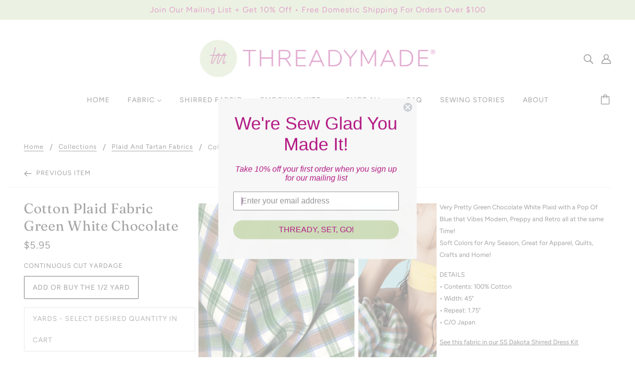

--- FILE ---
content_type: text/javascript; charset=utf-8
request_url: https://threadymade.com/products/cotton-plaid-fabric-green-white-chocolate.js
body_size: 1763
content:
{"id":6762935025803,"title":"Cotton Plaid Fabric Green White Chocolate","handle":"cotton-plaid-fabric-green-white-chocolate","description":"\u003cp\u003eVery Pretty Green Chocolate White Plaid with a Pop Of Blue that Vibes Modern, Preppy and Retro all at the same Time! \u003cbr\u003eSoft Colors for Any Season, Great for Apparel, Quilts, Crafts and Home!\u003c\/p\u003e\n\u003cp\u003eDETAILS\u003cbr\u003e• Contents: 100% Cotton\u003cbr\u003e• Width: 45\"\u003cbr\u003e• Repeat: 1.75\"\u003cbr\u003e• C\/O Japan\u003cbr\u003e\u003c\/p\u003e\n\u003cp\u003e\u003ca href=\"https:\/\/threadymade.com\/collections\/smocking\/products\/green-plaid-ss-dakota-dress\"\u003e\u003cspan data-mce-fragment=\"1\"\u003eSee this fabric in our SS Dakota Shirred Dress Kit\u003c\/span\u003e\u003c\/a\u003e\u003c\/p\u003e\n\u003cp\u003e\u003ca href=\"https:\/\/threadymade.com\/collections\/textiles\/products\/purple-white-grey-plaid-cotton-fabric\"\u003e\u003cspan data-mce-fragment=\"1\"\u003eSee this fabric in Purple White Grey\u003c\/span\u003e\u003c\/a\u003e\u003c\/p\u003e\n\u003cp\u003eSHIPPING\u003cbr\u003e\u003c\/p\u003e\n\u003cp\u003e• Orders are shipped USPS Groud Advantage\u003cbr\u003e• Ship Days are Monday - Thursday EST\u003cbr\u003e• MONDAY HOLIDAY Weekends - Orders Placed on Thursday will ship the following Tuesday. (if you did not receive a shipping notification that day!)\u003cbr\u003e• We’ll keep you in the loop with order updates + shipping confirmation. \u003cbr\u003e\u003cbr\u003eRETURNS\u003cbr\u003e• Fabrics are Not Refundable ~Please contact us if you have any issues! \u003cbr\u003e\u003cbr\u003eCOLOR\u003cbr\u003e• Please be aware that while we do our best to scan and photograph the colors accurately, all monitors display colors differently, please allow some variation between what you see on your screen and what you see in real life.\u003c\/p\u003e","published_at":"2022-02-24T11:27:08-05:00","created_at":"2022-02-24T09:10:39-05:00","vendor":"threadymade","type":"Fabric","tags":["Cotton","fabric","plaid","YARN DYE"],"price":595,"price_min":595,"price_max":1190,"available":true,"price_varies":true,"compare_at_price":null,"compare_at_price_min":0,"compare_at_price_max":0,"compare_at_price_varies":false,"variants":[{"id":39964297429131,"title":"Add or Buy the 1\/2 Yard","option1":"Add or Buy the 1\/2 Yard","option2":null,"option3":null,"sku":"","requires_shipping":true,"taxable":true,"featured_image":{"id":29296796106891,"product_id":6762935025803,"position":1,"created_at":"2022-02-24T09:11:11-05:00","updated_at":"2024-02-22T19:50:01-05:00","alt":"Cotton Plaid Fabric Green White Chocolate","width":600,"height":750,"src":"https:\/\/cdn.shopify.com\/s\/files\/1\/0087\/9679\/9036\/products\/COTTONPLAIDFABRICGREENWHITECHOCOLATE1.png?v=1708649401","variant_ids":[39964297429131,39964297461899]},"available":true,"name":"Cotton Plaid Fabric Green White Chocolate - Add or Buy the 1\/2 Yard","public_title":"Add or Buy the 1\/2 Yard","options":["Add or Buy the 1\/2 Yard"],"price":595,"weight":85,"compare_at_price":null,"inventory_management":"shopify","barcode":"FHW-103-62","featured_media":{"alt":"Cotton Plaid Fabric Green White Chocolate","id":21560730943627,"position":1,"preview_image":{"aspect_ratio":0.8,"height":750,"width":600,"src":"https:\/\/cdn.shopify.com\/s\/files\/1\/0087\/9679\/9036\/products\/COTTONPLAIDFABRICGREENWHITECHOCOLATE1.png?v=1708649401"}},"requires_selling_plan":false,"selling_plan_allocations":[]},{"id":39964297461899,"title":"Yards - Select desired quantity in cart","option1":"Yards - Select desired quantity in cart","option2":null,"option3":null,"sku":"","requires_shipping":true,"taxable":true,"featured_image":{"id":29296796106891,"product_id":6762935025803,"position":1,"created_at":"2022-02-24T09:11:11-05:00","updated_at":"2024-02-22T19:50:01-05:00","alt":"Cotton Plaid Fabric Green White Chocolate","width":600,"height":750,"src":"https:\/\/cdn.shopify.com\/s\/files\/1\/0087\/9679\/9036\/products\/COTTONPLAIDFABRICGREENWHITECHOCOLATE1.png?v=1708649401","variant_ids":[39964297429131,39964297461899]},"available":true,"name":"Cotton Plaid Fabric Green White Chocolate - Yards - Select desired quantity in cart","public_title":"Yards - Select desired quantity in cart","options":["Yards - Select desired quantity in cart"],"price":1190,"weight":113,"compare_at_price":null,"inventory_management":"shopify","barcode":"FYW-103-62","featured_media":{"alt":"Cotton Plaid Fabric Green White Chocolate","id":21560730943627,"position":1,"preview_image":{"aspect_ratio":0.8,"height":750,"width":600,"src":"https:\/\/cdn.shopify.com\/s\/files\/1\/0087\/9679\/9036\/products\/COTTONPLAIDFABRICGREENWHITECHOCOLATE1.png?v=1708649401"}},"requires_selling_plan":false,"selling_plan_allocations":[]}],"images":["\/\/cdn.shopify.com\/s\/files\/1\/0087\/9679\/9036\/products\/COTTONPLAIDFABRICGREENWHITECHOCOLATE1.png?v=1708649401","\/\/cdn.shopify.com\/s\/files\/1\/0087\/9679\/9036\/products\/COTTONPLAIDFABRICGREENWHITECHOCOLATE2.png?v=1708649404","\/\/cdn.shopify.com\/s\/files\/1\/0087\/9679\/9036\/products\/COTTONPLAIDFABRICGREENWHITECHOCOLATE3.png?v=1708649406","\/\/cdn.shopify.com\/s\/files\/1\/0087\/9679\/9036\/products\/COTTONPLAIDFABRICGREENWHITECHOCOLATE4.png?v=1708649432","\/\/cdn.shopify.com\/s\/files\/1\/0087\/9679\/9036\/products\/COTTONPLAIDFABRICGREENWHITECHOCOLATE5.png?v=1708649435","\/\/cdn.shopify.com\/s\/files\/1\/0087\/9679\/9036\/files\/HowtoOrderFabric9_30ccd193-00e5-4aa3-9a19-b98b238dc7d1.png?v=1759875835"],"featured_image":"\/\/cdn.shopify.com\/s\/files\/1\/0087\/9679\/9036\/products\/COTTONPLAIDFABRICGREENWHITECHOCOLATE1.png?v=1708649401","options":[{"name":"Continuous Cut Yardage","position":1,"values":["Add or Buy the 1\/2 Yard","Yards - Select desired quantity in cart"]}],"url":"\/products\/cotton-plaid-fabric-green-white-chocolate","media":[{"alt":"Cotton Plaid Fabric Green White Chocolate","id":21560730943627,"position":1,"preview_image":{"aspect_ratio":0.8,"height":750,"width":600,"src":"https:\/\/cdn.shopify.com\/s\/files\/1\/0087\/9679\/9036\/products\/COTTONPLAIDFABRICGREENWHITECHOCOLATE1.png?v=1708649401"},"aspect_ratio":0.8,"height":750,"media_type":"image","src":"https:\/\/cdn.shopify.com\/s\/files\/1\/0087\/9679\/9036\/products\/COTTONPLAIDFABRICGREENWHITECHOCOLATE1.png?v=1708649401","width":600},{"alt":"Cotton Plaid Fabric Green White Chocolate","id":21560730976395,"position":2,"preview_image":{"aspect_ratio":0.8,"height":750,"width":600,"src":"https:\/\/cdn.shopify.com\/s\/files\/1\/0087\/9679\/9036\/products\/COTTONPLAIDFABRICGREENWHITECHOCOLATE2.png?v=1708649404"},"aspect_ratio":0.8,"height":750,"media_type":"image","src":"https:\/\/cdn.shopify.com\/s\/files\/1\/0087\/9679\/9036\/products\/COTTONPLAIDFABRICGREENWHITECHOCOLATE2.png?v=1708649404","width":600},{"alt":"Cotton Plaid Fabric Green White Chocolate","id":21560731009163,"position":3,"preview_image":{"aspect_ratio":0.8,"height":750,"width":600,"src":"https:\/\/cdn.shopify.com\/s\/files\/1\/0087\/9679\/9036\/products\/COTTONPLAIDFABRICGREENWHITECHOCOLATE3.png?v=1708649406"},"aspect_ratio":0.8,"height":750,"media_type":"image","src":"https:\/\/cdn.shopify.com\/s\/files\/1\/0087\/9679\/9036\/products\/COTTONPLAIDFABRICGREENWHITECHOCOLATE3.png?v=1708649406","width":600},{"alt":"Cotton Plaid Fabric Green White Chocolate","id":21560731041931,"position":4,"preview_image":{"aspect_ratio":0.8,"height":750,"width":600,"src":"https:\/\/cdn.shopify.com\/s\/files\/1\/0087\/9679\/9036\/products\/COTTONPLAIDFABRICGREENWHITECHOCOLATE4.png?v=1708649432"},"aspect_ratio":0.8,"height":750,"media_type":"image","src":"https:\/\/cdn.shopify.com\/s\/files\/1\/0087\/9679\/9036\/products\/COTTONPLAIDFABRICGREENWHITECHOCOLATE4.png?v=1708649432","width":600},{"alt":"Cotton Plaid Fabric Green White Chocolate","id":21560731074699,"position":5,"preview_image":{"aspect_ratio":0.8,"height":750,"width":600,"src":"https:\/\/cdn.shopify.com\/s\/files\/1\/0087\/9679\/9036\/products\/COTTONPLAIDFABRICGREENWHITECHOCOLATE5.png?v=1708649435"},"aspect_ratio":0.8,"height":750,"media_type":"image","src":"https:\/\/cdn.shopify.com\/s\/files\/1\/0087\/9679\/9036\/products\/COTTONPLAIDFABRICGREENWHITECHOCOLATE5.png?v=1708649435","width":600},{"alt":null,"id":30308766089355,"position":6,"preview_image":{"aspect_ratio":0.72,"height":3750,"width":2700,"src":"https:\/\/cdn.shopify.com\/s\/files\/1\/0087\/9679\/9036\/files\/HowtoOrderFabric9_30ccd193-00e5-4aa3-9a19-b98b238dc7d1.png?v=1759875835"},"aspect_ratio":0.72,"height":3750,"media_type":"image","src":"https:\/\/cdn.shopify.com\/s\/files\/1\/0087\/9679\/9036\/files\/HowtoOrderFabric9_30ccd193-00e5-4aa3-9a19-b98b238dc7d1.png?v=1759875835","width":2700}],"requires_selling_plan":false,"selling_plan_groups":[]}